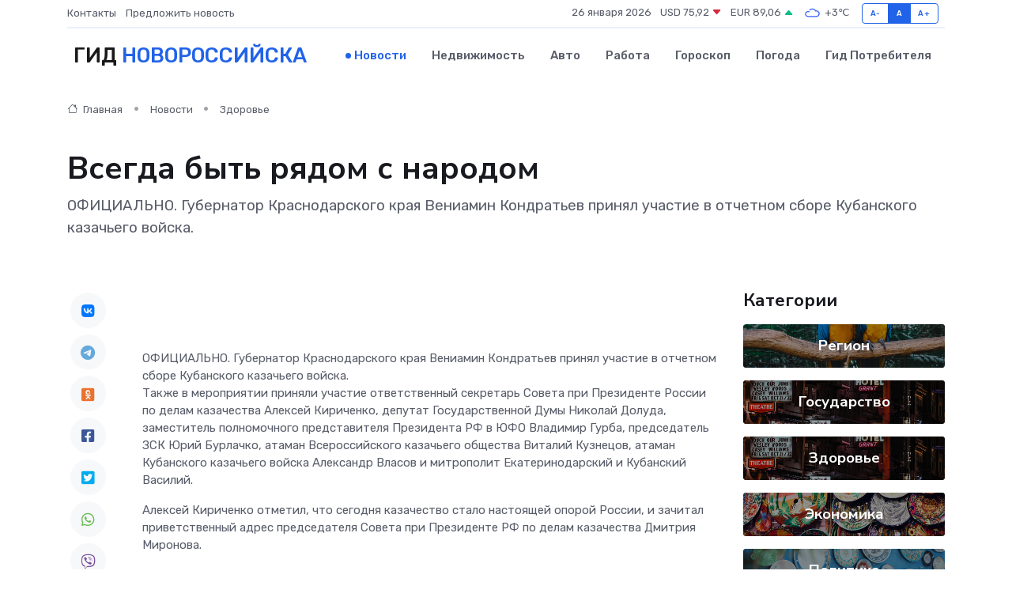

--- FILE ---
content_type: text/html; charset=UTF-8
request_url: https://novorossijsk-gid.ru/news/zdorove/vsegda-byt-ryadom-s-narodom.htm
body_size: 12883
content:
<!DOCTYPE html>
<html lang="ru">
<head>
	<meta charset="utf-8">
	<meta name="csrf-token" content="SF7OzIlzsy49CQskSv0xiV0KsQEskigsi4EwNAOv">
    <meta http-equiv="X-UA-Compatible" content="IE=edge">
    <meta name="viewport" content="width=device-width, initial-scale=1">
    <title>Всегда быть рядом с народом - новости Новороссийска</title>
    <meta name="description" property="description" content="ОФИЦИАЛЬНО. Губернатор Краснодарского края Вениамин Кондратьев принял участие в отчетном сборе Кубанского казачьего войска.">
    
    <meta property="fb:pages" content="105958871990207" />
    <link rel="shortcut icon" type="image/x-icon" href="https://novorossijsk-gid.ru/favicon.svg">
    <link rel="canonical" href="https://novorossijsk-gid.ru/news/zdorove/vsegda-byt-ryadom-s-narodom.htm">
    <link rel="preconnect" href="https://fonts.gstatic.com">
    <link rel="dns-prefetch" href="https://fonts.googleapis.com">
    <link rel="dns-prefetch" href="https://pagead2.googlesyndication.com">
    <link rel="dns-prefetch" href="https://res.cloudinary.com">
    <link href="https://fonts.googleapis.com/css2?family=Nunito+Sans:wght@400;700&family=Rubik:wght@400;500;700&display=swap" rel="stylesheet">
    <link rel="stylesheet" type="text/css" href="https://novorossijsk-gid.ru/assets/font-awesome/css/all.min.css">
    <link rel="stylesheet" type="text/css" href="https://novorossijsk-gid.ru/assets/bootstrap-icons/bootstrap-icons.css">
    <link rel="stylesheet" type="text/css" href="https://novorossijsk-gid.ru/assets/tiny-slider/tiny-slider.css">
    <link rel="stylesheet" type="text/css" href="https://novorossijsk-gid.ru/assets/glightbox/css/glightbox.min.css">
    <link rel="stylesheet" type="text/css" href="https://novorossijsk-gid.ru/assets/plyr/plyr.css">
    <link id="style-switch" rel="stylesheet" type="text/css" href="https://novorossijsk-gid.ru/assets/css/style.css">
    <link rel="stylesheet" type="text/css" href="https://novorossijsk-gid.ru/assets/css/style2.css">

    <meta name="twitter:card" content="summary">
    <meta name="twitter:site" content="@mysite">
    <meta name="twitter:title" content="Всегда быть рядом с народом - новости Новороссийска">
    <meta name="twitter:description" content="ОФИЦИАЛЬНО. Губернатор Краснодарского края Вениамин Кондратьев принял участие в отчетном сборе Кубанского казачьего войска.">
    <meta name="twitter:creator" content="@mysite">
    <meta name="twitter:image:src" content="https://novorossijsk-gid.ru/images/logo.gif">
    <meta name="twitter:domain" content="novorossijsk-gid.ru">
    <meta name="twitter:card" content="summary_large_image" /><meta name="twitter:image" content="https://novorossijsk-gid.ru/images/logo.gif">

    <meta property="og:url" content="http://novorossijsk-gid.ru/news/zdorove/vsegda-byt-ryadom-s-narodom.htm">
    <meta property="og:title" content="Всегда быть рядом с народом - новости Новороссийска">
    <meta property="og:description" content="ОФИЦИАЛЬНО. Губернатор Краснодарского края Вениамин Кондратьев принял участие в отчетном сборе Кубанского казачьего войска.">
    <meta property="og:type" content="website">
    <meta property="og:image" content="https://novorossijsk-gid.ru/images/logo.gif">
    <meta property="og:locale" content="ru_RU">
    <meta property="og:site_name" content="Гид Новороссийска">
    

    <link rel="image_src" href="https://novorossijsk-gid.ru/images/logo.gif" />

    <link rel="alternate" type="application/rss+xml" href="https://novorossijsk-gid.ru/feed" title="Новороссийск: гид, новости, афиша">
        <script async src="https://pagead2.googlesyndication.com/pagead/js/adsbygoogle.js"></script>
    <script>
        (adsbygoogle = window.adsbygoogle || []).push({
            google_ad_client: "ca-pub-0899253526956684",
            enable_page_level_ads: true
        });
    </script>
        
    
    
    
    <script>if (window.top !== window.self) window.top.location.replace(window.self.location.href);</script>
    <script>if(self != top) { top.location=document.location;}</script>

<!-- Google tag (gtag.js) -->
<script async src="https://www.googletagmanager.com/gtag/js?id=G-71VQP5FD0J"></script>
<script>
  window.dataLayer = window.dataLayer || [];
  function gtag(){dataLayer.push(arguments);}
  gtag('js', new Date());

  gtag('config', 'G-71VQP5FD0J');
</script>
</head>
<body>
<script type="text/javascript" > (function(m,e,t,r,i,k,a){m[i]=m[i]||function(){(m[i].a=m[i].a||[]).push(arguments)}; m[i].l=1*new Date();k=e.createElement(t),a=e.getElementsByTagName(t)[0],k.async=1,k.src=r,a.parentNode.insertBefore(k,a)}) (window, document, "script", "https://mc.yandex.ru/metrika/tag.js", "ym"); ym(54007756, "init", {}); ym(86840228, "init", { clickmap:true, trackLinks:true, accurateTrackBounce:true, webvisor:true });</script> <noscript><div><img src="https://mc.yandex.ru/watch/54007756" style="position:absolute; left:-9999px;" alt="" /><img src="https://mc.yandex.ru/watch/86840228" style="position:absolute; left:-9999px;" alt="" /></div></noscript>
<script type="text/javascript">
    new Image().src = "//counter.yadro.ru/hit?r"+escape(document.referrer)+((typeof(screen)=="undefined")?"":";s"+screen.width+"*"+screen.height+"*"+(screen.colorDepth?screen.colorDepth:screen.pixelDepth))+";u"+escape(document.URL)+";h"+escape(document.title.substring(0,150))+";"+Math.random();
</script>
<!-- Rating@Mail.ru counter -->
<script type="text/javascript">
var _tmr = window._tmr || (window._tmr = []);
_tmr.push({id: "3138453", type: "pageView", start: (new Date()).getTime()});
(function (d, w, id) {
  if (d.getElementById(id)) return;
  var ts = d.createElement("script"); ts.type = "text/javascript"; ts.async = true; ts.id = id;
  ts.src = "https://top-fwz1.mail.ru/js/code.js";
  var f = function () {var s = d.getElementsByTagName("script")[0]; s.parentNode.insertBefore(ts, s);};
  if (w.opera == "[object Opera]") { d.addEventListener("DOMContentLoaded", f, false); } else { f(); }
})(document, window, "topmailru-code");
</script><noscript><div>
<img src="https://top-fwz1.mail.ru/counter?id=3138453;js=na" style="border:0;position:absolute;left:-9999px;" alt="Top.Mail.Ru" />
</div></noscript>
<!-- //Rating@Mail.ru counter -->

<header class="navbar-light navbar-sticky header-static">
    <div class="navbar-top d-none d-lg-block small">
        <div class="container">
            <div class="d-md-flex justify-content-between align-items-center my-1">
                <!-- Top bar left -->
                <ul class="nav">
                    <li class="nav-item">
                        <a class="nav-link ps-0" href="https://novorossijsk-gid.ru/contacts">Контакты</a>
                    </li>
                    <li class="nav-item">
                        <a class="nav-link ps-0" href="https://novorossijsk-gid.ru/sendnews">Предложить новость</a>
                    </li>
                    
                </ul>
                <!-- Top bar right -->
                <div class="d-flex align-items-center">
                    
                    <ul class="list-inline mb-0 text-center text-sm-end me-3">
						<li class="list-inline-item">
							<span>26 января 2026</span>
						</li>
                        <li class="list-inline-item">
                            <a class="nav-link px-0" href="https://novorossijsk-gid.ru/currency">
                                <span>USD 75,92 <i class="bi bi-caret-down-fill text-danger"></i></span>
                            </a>
						</li>
                        <li class="list-inline-item">
                            <a class="nav-link px-0" href="https://novorossijsk-gid.ru/currency">
                                <span>EUR 89,06 <i class="bi bi-caret-up-fill text-success"></i></span>
                            </a>
						</li>
						<li class="list-inline-item">
                            <a class="nav-link px-0" href="https://novorossijsk-gid.ru/pogoda">
                                <svg xmlns="http://www.w3.org/2000/svg" width="25" height="25" viewBox="0 0 30 30"><path fill="#315EFB" fill-rule="evenodd" d="M25.036 13.066a4.948 4.948 0 0 1 0 5.868A4.99 4.99 0 0 1 20.99 21H8.507a4.49 4.49 0 0 1-3.64-1.86 4.458 4.458 0 0 1 0-5.281A4.491 4.491 0 0 1 8.506 12c.686 0 1.37.159 1.996.473a.5.5 0 0 1 .16.766l-.33.399a.502.502 0 0 1-.598.132 2.976 2.976 0 0 0-3.346.608 3.007 3.007 0 0 0 .334 4.532c.527.396 1.177.59 1.836.59H20.94a3.54 3.54 0 0 0 2.163-.711 3.497 3.497 0 0 0 1.358-3.206 3.45 3.45 0 0 0-.706-1.727A3.486 3.486 0 0 0 20.99 12.5c-.07 0-.138.016-.208.02-.328.02-.645.085-.947.192a.496.496 0 0 1-.63-.287 4.637 4.637 0 0 0-.445-.874 4.495 4.495 0 0 0-.584-.733A4.461 4.461 0 0 0 14.998 9.5a4.46 4.46 0 0 0-3.177 1.318 2.326 2.326 0 0 0-.135.147.5.5 0 0 1-.592.131 5.78 5.78 0 0 0-.453-.19.5.5 0 0 1-.21-.79A5.97 5.97 0 0 1 14.998 8a5.97 5.97 0 0 1 4.237 1.757c.398.399.704.85.966 1.319.262-.042.525-.076.79-.076a4.99 4.99 0 0 1 4.045 2.066zM0 0v30V0zm30 0v30V0z"></path></svg>
                                <span>+3&#8451;</span>
                            </a>
						</li>
					</ul>

                    <!-- Font size accessibility START -->
                    <div class="btn-group me-2" role="group" aria-label="font size changer">
                        <input type="radio" class="btn-check" name="fntradio" id="font-sm">
                        <label class="btn btn-xs btn-outline-primary mb-0" for="font-sm">A-</label>

                        <input type="radio" class="btn-check" name="fntradio" id="font-default" checked>
                        <label class="btn btn-xs btn-outline-primary mb-0" for="font-default">A</label>

                        <input type="radio" class="btn-check" name="fntradio" id="font-lg">
                        <label class="btn btn-xs btn-outline-primary mb-0" for="font-lg">A+</label>
                    </div>

                    
                </div>
            </div>
            <!-- Divider -->
            <div class="border-bottom border-2 border-primary opacity-1"></div>
        </div>
    </div>

    <!-- Logo Nav START -->
    <nav class="navbar navbar-expand-lg">
        <div class="container">
            <!-- Logo START -->
            <a class="navbar-brand" href="https://novorossijsk-gid.ru" style="text-align: end;">
                
                			<span class="ms-2 fs-3 text-uppercase fw-normal">Гид <span style="color: #2163e8;">Новороссийска</span></span>
                            </a>
            <!-- Logo END -->

            <!-- Responsive navbar toggler -->
            <button class="navbar-toggler ms-auto" type="button" data-bs-toggle="collapse"
                data-bs-target="#navbarCollapse" aria-controls="navbarCollapse" aria-expanded="false"
                aria-label="Toggle navigation">
                <span class="text-body h6 d-none d-sm-inline-block">Menu</span>
                <span class="navbar-toggler-icon"></span>
            </button>

            <!-- Main navbar START -->
            <div class="collapse navbar-collapse" id="navbarCollapse">
                <ul class="navbar-nav navbar-nav-scroll mx-auto">
                                        <li class="nav-item"> <a class="nav-link active" href="https://novorossijsk-gid.ru/news">Новости</a></li>
                                        <li class="nav-item"> <a class="nav-link" href="https://novorossijsk-gid.ru/realty">Недвижимость</a></li>
                                        <li class="nav-item"> <a class="nav-link" href="https://novorossijsk-gid.ru/auto">Авто</a></li>
                                        <li class="nav-item"> <a class="nav-link" href="https://novorossijsk-gid.ru/job">Работа</a></li>
                                        <li class="nav-item"> <a class="nav-link" href="https://novorossijsk-gid.ru/horoscope">Гороскоп</a></li>
                                        <li class="nav-item"> <a class="nav-link" href="https://novorossijsk-gid.ru/pogoda">Погода</a></li>
                                        <li class="nav-item"> <a class="nav-link" href="https://novorossijsk-gid.ru/poleznoe">Гид потребителя</a></li>
                                    </ul>
            </div>
            <!-- Main navbar END -->

            
        </div>
    </nav>
    <!-- Logo Nav END -->
</header>
    <main>
        <!-- =======================
                Main content START -->
        <section class="pt-3 pb-lg-5">
            <div class="container" data-sticky-container>
                <div class="row">
                    <!-- Main Post START -->
                    <div class="col-lg-9">
                        <!-- Categorie Detail START -->
                        <div class="mb-4">
							<nav aria-label="breadcrumb" itemscope itemtype="http://schema.org/BreadcrumbList">
								<ol class="breadcrumb breadcrumb-dots">
									<li class="breadcrumb-item" itemprop="itemListElement" itemscope itemtype="http://schema.org/ListItem">
										<meta itemprop="name" content="Гид Новороссийска">
										<meta itemprop="position" content="1">
										<meta itemprop="item" content="https://novorossijsk-gid.ru">
										<a itemprop="url" href="https://novorossijsk-gid.ru">
										<i class="bi bi-house me-1"></i> Главная
										</a>
									</li>
									<li class="breadcrumb-item" itemprop="itemListElement" itemscope itemtype="http://schema.org/ListItem">
										<meta itemprop="name" content="Новости">
										<meta itemprop="position" content="2">
										<meta itemprop="item" content="https://novorossijsk-gid.ru/news">
										<a itemprop="url" href="https://novorossijsk-gid.ru/news"> Новости</a>
									</li>
									<li class="breadcrumb-item" aria-current="page" itemprop="itemListElement" itemscope itemtype="http://schema.org/ListItem">
										<meta itemprop="name" content="Здоровье">
										<meta itemprop="position" content="3">
										<meta itemprop="item" content="https://novorossijsk-gid.ru/news/zdorove">
										<a itemprop="url" href="https://novorossijsk-gid.ru/news/zdorove"> Здоровье</a>
									</li>
									<li aria-current="page" itemprop="itemListElement" itemscope itemtype="http://schema.org/ListItem">
									<meta itemprop="name" content="Всегда быть рядом с народом">
									<meta itemprop="position" content="4" />
									<meta itemprop="item" content="https://novorossijsk-gid.ru/news/zdorove/vsegda-byt-ryadom-s-narodom.htm">
									</li>
								</ol>
							</nav>
						
                        </div>
                    </div>
                </div>
                <div class="row align-items-center">
                                                        <!-- Content -->
                    <div class="col-md-12 mt-4 mt-md-0">
                                            <h1 class="display-6">Всегда быть рядом с народом</h1>
                        <p class="lead">ОФИЦИАЛЬНО. Губернатор Краснодарского края Вениамин Кондратьев принял участие в отчетном сборе Кубанского казачьего войска.</p>
                    </div>
				                                    </div>
            </div>
        </section>
        <!-- =======================
        Main START -->
        <section class="pt-0">
            <div class="container position-relative" data-sticky-container>
                <div class="row">
                    <!-- Left sidebar START -->
                    <div class="col-md-1">
                        <div class="text-start text-lg-center mb-5" data-sticky data-margin-top="80" data-sticky-for="767">
                            <style>
                                .fa-vk::before {
                                    color: #07f;
                                }
                                .fa-telegram::before {
                                    color: #64a9dc;
                                }
                                .fa-facebook-square::before {
                                    color: #3b5998;
                                }
                                .fa-odnoklassniki-square::before {
                                    color: #eb722e;
                                }
                                .fa-twitter-square::before {
                                    color: #00aced;
                                }
                                .fa-whatsapp::before {
                                    color: #65bc54;
                                }
                                .fa-viber::before {
                                    color: #7b519d;
                                }
                                .fa-moimir svg {
                                    background-color: #168de2;
                                    height: 18px;
                                    width: 18px;
                                    background-size: 18px 18px;
                                    border-radius: 4px;
                                    margin-bottom: 2px;
                                }
                            </style>
                            <ul class="nav text-white-force">
                                <li class="nav-item">
                                    <a class="nav-link icon-md rounded-circle m-1 p-0 fs-5 bg-light" href="https://vk.com/share.php?url=https://novorossijsk-gid.ru/news/zdorove/vsegda-byt-ryadom-s-narodom.htm&title=Всегда быть рядом с народом - новости Новороссийска&utm_source=share" rel="nofollow" target="_blank">
                                        <i class="fab fa-vk align-middle text-body"></i>
                                    </a>
                                </li>
                                <li class="nav-item">
                                    <a class="nav-link icon-md rounded-circle m-1 p-0 fs-5 bg-light" href="https://t.me/share/url?url=https://novorossijsk-gid.ru/news/zdorove/vsegda-byt-ryadom-s-narodom.htm&text=Всегда быть рядом с народом - новости Новороссийска&utm_source=share" rel="nofollow" target="_blank">
                                        <i class="fab fa-telegram align-middle text-body"></i>
                                    </a>
                                </li>
                                <li class="nav-item">
                                    <a class="nav-link icon-md rounded-circle m-1 p-0 fs-5 bg-light" href="https://connect.ok.ru/offer?url=https://novorossijsk-gid.ru/news/zdorove/vsegda-byt-ryadom-s-narodom.htm&title=Всегда быть рядом с народом - новости Новороссийска&utm_source=share" rel="nofollow" target="_blank">
                                        <i class="fab fa-odnoklassniki-square align-middle text-body"></i>
                                    </a>
                                </li>
                                <li class="nav-item">
                                    <a class="nav-link icon-md rounded-circle m-1 p-0 fs-5 bg-light" href="https://www.facebook.com/sharer.php?src=sp&u=https://novorossijsk-gid.ru/news/zdorove/vsegda-byt-ryadom-s-narodom.htm&title=Всегда быть рядом с народом - новости Новороссийска&utm_source=share" rel="nofollow" target="_blank">
                                        <i class="fab fa-facebook-square align-middle text-body"></i>
                                    </a>
                                </li>
                                <li class="nav-item">
                                    <a class="nav-link icon-md rounded-circle m-1 p-0 fs-5 bg-light" href="https://twitter.com/intent/tweet?text=Всегда быть рядом с народом - новости Новороссийска&url=https://novorossijsk-gid.ru/news/zdorove/vsegda-byt-ryadom-s-narodom.htm&utm_source=share" rel="nofollow" target="_blank">
                                        <i class="fab fa-twitter-square align-middle text-body"></i>
                                    </a>
                                </li>
                                <li class="nav-item">
                                    <a class="nav-link icon-md rounded-circle m-1 p-0 fs-5 bg-light" href="https://api.whatsapp.com/send?text=Всегда быть рядом с народом - новости Новороссийска https://novorossijsk-gid.ru/news/zdorove/vsegda-byt-ryadom-s-narodom.htm&utm_source=share" rel="nofollow" target="_blank">
                                        <i class="fab fa-whatsapp align-middle text-body"></i>
                                    </a>
                                </li>
                                <li class="nav-item">
                                    <a class="nav-link icon-md rounded-circle m-1 p-0 fs-5 bg-light" href="viber://forward?text=Всегда быть рядом с народом - новости Новороссийска https://novorossijsk-gid.ru/news/zdorove/vsegda-byt-ryadom-s-narodom.htm&utm_source=share" rel="nofollow" target="_blank">
                                        <i class="fab fa-viber align-middle text-body"></i>
                                    </a>
                                </li>
                                <li class="nav-item">
                                    <a class="nav-link icon-md rounded-circle m-1 p-0 fs-5 bg-light" href="https://connect.mail.ru/share?url=https://novorossijsk-gid.ru/news/zdorove/vsegda-byt-ryadom-s-narodom.htm&title=Всегда быть рядом с народом - новости Новороссийска&utm_source=share" rel="nofollow" target="_blank">
                                        <i class="fab fa-moimir align-middle text-body"><svg viewBox='0 0 24 24' xmlns='http://www.w3.org/2000/svg'><path d='M8.889 9.667a1.333 1.333 0 100-2.667 1.333 1.333 0 000 2.667zm6.222 0a1.333 1.333 0 100-2.667 1.333 1.333 0 000 2.667zm4.77 6.108l-1.802-3.028a.879.879 0 00-1.188-.307.843.843 0 00-.313 1.166l.214.36a6.71 6.71 0 01-4.795 1.996 6.711 6.711 0 01-4.792-1.992l.217-.364a.844.844 0 00-.313-1.166.878.878 0 00-1.189.307l-1.8 3.028a.844.844 0 00.312 1.166.88.88 0 001.189-.307l.683-1.147a8.466 8.466 0 005.694 2.18 8.463 8.463 0 005.698-2.184l.685 1.151a.873.873 0 001.189.307.844.844 0 00.312-1.166z' fill='#FFF' fill-rule='evenodd'/></svg></i>
                                    </a>
                                </li>
                                
                            </ul>
                        </div>
                    </div>
                    <!-- Left sidebar END -->

                    <!-- Main Content START -->
                    <div class="col-md-10 col-lg-8 mb-5">
                        <div class="mb-4">
                                                    </div>
                        <div itemscope itemtype="http://schema.org/NewsArticle">
                            <meta itemprop="headline" content="Всегда быть рядом с народом">
                            <meta itemprop="identifier" content="https://novorossijsk-gid.ru/8403119">
                            <span itemprop="articleBody"><br> <br>  ОФИЦИАЛЬНО. Губернатор Краснодарского края Вениамин Кондратьев принял участие в отчетном сборе Кубанского казачьего войска.  <p> Также в мероприятии приняли участие ответственный секретарь Совета при Президенте России по делам казачества Алексей Кириченко, депутат Государственной Думы Николай Долуда, заместитель полномочного представителя Президента РФ в ЮФО Владимир Гурба, председатель ЗСК Юрий Бурлачко, атаман Всероссийского казачьего общества Виталий Кузнецов, атаман Кубанского казачьего войска Александр Власов и митрополит Екатеринодарский и Кубанский Василий. </p> <p> Алексей Кириченко отметил, что сегодня казачество стало настоящей опорой России, и зачитал приветственный адрес председателя Совета при Президенте РФ по делам казачества Дмитрия Миронова. </p> <p> Вениамин Кондратьев подчеркнул, что за долгие годы кубанское казачество прошло славный, но в то же время тяжелый и трагический путь. А сегодня благодаря поддержке Президента России Владимира Владимировича Путина активно развивается. </p> <p> — Участие в специальной военной операции уже принимают семь тысяч казаков, все они — герои без исключения. Святая обязанность и прямой долг тех, кто находится в тылу, — всегда быть рядом с народом и оберегать его, защищать южные границы, выходить на охрану улиц в наших городах и станицах. Жители и гости региона должны видеть вас не только на мероприятиях, но и в жизни, понимать, что находятся под защитой в казачьем крае. Для этого важно отвечать современным вызовам, пользоваться заслуженным авторитетом, стать реальной силой, которая влияет на жизнь и экономику всего региона, — сказал Вениамин Кондратьев. </p> <p> Председатель Законодательного собрания Юрий Бурлачко отметил, что в прошлом году Кубанское войско стало лидером в стране по реализации государственной политики в сфере казачества. </p> <p> Александр Власов доложил об итогах работы войска за 2023 год. Он сообщил, что в охране правопорядка регулярно задействовано почти две тысячи казаков, еще 2,5 тысячи человек участвовали в ликвидации последствий стихийных бедствий. С начала СВО войско совместно с неравнодушными жителями доставило более 3,4 тысячи тонн гуманитарных грузов в зону спецоперации. </p> <p> — Кубанское казачье войско добивается успехов в разных сферах деятельности. Мы уделяем большое внимание работе с молодежью и растим достойную смену — талантливых, образованных казаков и казачек, воспитанных в духе патриотизма и на основе традиционных ценностей. Уверен, вместе совершим еще много благих дел во имя процветания родной страны и казачества, — сказал Александр Власов. </p> <p> Николай Долуда поблагодарил за поддержку Кубанского казачьего войска Вениамина Кондратьева, Юрия Бурлачко и отметил, что только во взаимодействии со всеми органами власти получится развивать казачество и добиться результата. Митрополит Екатеринодарский и Кубанский Василий подчеркнул, что нынешнее поколение достойно своих предков и делает все для возрождения былых традиций. </p> <p> В завершение мероприятия отличившимся представителям Кубанского казачьего войска вручили заслуженные награды, в том числе медали Министерства обороны «За вклад в укрепление обороны Российской Федерации» и «За выдающийся вклад в развитие Краснодарского края» III степени. Внесшие весомый вклад в становление и развитие кубанского казачества получили медали «Князь Григорий Потемкин», «Атаман Антон Головатый» и «Атаман Захарий Чепега», говорится в сообщении пресс-службы краевой администрации. </p> Транспорт для первичного звена <p>  ЗДРАВООХРАНЕНИЕ. Медучреждения Краснодарского края продолжают получать новые автомобили.  </p> <p> «Скорая помощь — уникальная служба, на счету которой каждый день сотни спасенных жизней. Ежемесячно в крае отрабатывается порядка 130 тысяч выездов. Иногда для своевременного оказания помощи счет времени идет буквально на минуты. Чтобы медпомощь была доступной и качественной, передали в муниципалитеты края 61 автомобиль «скорой помощи» и 157 легковых автомобилей для первичного медицинского звена», — написал Вениамин Кондратьев. 
										</p>
											
											

										

                        
                        
							
							<p></p> <p> За четыре года — с 2020 по 2023 год — медучреждения Краснодарского края получили 1114 единиц нового транспорта. Это машины «скорой помощи» и легковые автомобили для первичного звена. </p> <p> Сейчас ежемесячно в городах и районах края бригады скорой медицинской помощи выполняют около 130 тысяч выездов, передают в поликлиники на неотложную помощь более 22 тысяч вызовов. </p> <p> *** </p> <p> В 2024 году в крае продолжат работу по модернизации первичного звена, обновление существующих больниц и поликлиник, строительство новых. Выполнят капремонт 30 медучреждений. Достроят 11 поликлиник, установят 11 ФАПов и начнут строить 11 офисов ВОП. Продолжат закупку необходимого оборудования, сообщает пресс-служба краевой администрации. </p> Капитальное обновление <p>  НАЦПРОЕКТ. Первых пациентов после капремонта приняла районная поликлиника Славянска-на-Кубани. Об этом сообщил Губернатор Краснодарского края.  </p> <p> «Сегодня первых пациентов приняла обновленная поликлиника Славянска-на-Кубани. Как отмечал Президент России Владимир Владимирович Путин, многое еще предстоит сделать для повышения доступности и качества медицинской помощи. Это одна из задач нацпроекта «Здравоохранение» и нашей региональной программы модернизации первичного звена. В поликлинике Славянска-на-Кубани после капремонта созданы комфортные условия для работы врачей и медсестер, а главное — для 30 тысяч пациентов», — написал Вениамин Кондратьев. </p> <p> В здании заменили коммуникации, обновили сети канализации и электроснабжения, установили новые двери и окна, уложили новую плитку. </p> <p> Всего в 2023 году в крае капитально отремонтировали шесть районных поликлиник. Работы по нацпроекту «Здравоохранение» также выполнили в Брюховецком, Динском, Абинском, Калининском и Белореченском районах. В этом году продолжат капитально обновлять медучреждения, в планах — поликлиники в Абинском, Гулькевичском и Павловском районах, говорится в сообщении пресс-службы краевой администрации. </p> Жилье для детей-сирот <p>  БУДУТ НОВОСЕЛЬЯ. На Кубани власти продолжают обеспечивать жильем детей-сирот. В текущем году для них планируется приобрести более тысячи квартир и домов, сообщила пресс-служба краевой администрации.  </p> <p> В 2023 году муниципалитеты закупили более 1,2 тысячи жилых помещений для детей-сирот и детей, оставшихся без попечения родителей. Порядка 40 помещений приобрели на сэкономленные средства. Жильем обеспечили 1233 кубанца этой категории. </p> <p> — Всего за последние 10 лет из краевого и федерального бюджетов выделили порядка 22 миллиардов рублей на закупку благоустроенных жилых помещений для детей-сирот и детей, оставшихся без попечения родителей. Их получили свыше 13 тысяч граждан, — сказал заместитель министра труда и социального развития региона Алексей Гедзь. </p> <p> Жилье предоставляют в рамках госпрограммы «Дети Кубани». В 2024 году приобретут 1,1 тысячи квартир и домов для детей-сирот во всех городах и районах края. </p> <p>   Инфраструктура   </p> Надежность электроснабжения <p>  В 2023 году электроэнергией было обеспечено более 8 тысяч новых потребителей Юго-Западного энергорайона Краснодарского края. Работы выполнили специалисты предприятия «Россети Кубань», сообщила пресс-служба краевой администрации.  </p> <p> — Среди новых абонентов — жители, учреждения здравоохранения, образования, агропромышленные предприятия в пригородах Новороссийска, Анапы и Геленджика, Абинского и Крымского районов. К сетевой инфраструктуре подключили 34 социально значимых объекта, — отметил заместитель Губернатора Андрей Прошунин. </p> <p> Как добавил заместитель главы региона, основная часть заявок на технологическое присоединение к сетям — пригородные территории Новороссийска и Анапы. Это связано в том числе с активным развитием промышленных производств. </p> Десять новых котельных <p>  Капремонт существующих сетей теплоснабжения и строительство новых котельных на Кубани выполняются в рамках государственной программы Краснодарского края «Развитие топливно-энергетического комплекса».  </p> <p> — В 2024 году планируем модернизацию не менее 40 котельных и строительство 10 новых. Также продолжим работу по замене изношенных тепловых сетей. Всего будет заменено более 130 километров, — рассказал врио министра ТЭК и ЖКХ региона Вячеслав Шапошник. </p> <p> В 2023 году в крае построили 14 новых котельных, заменили 145 километров теплосетей. Провели модернизацию 42 котельных, из них 28 — за счет привлечения частных инвестиций, сообщила пресс-служба краевой администрации. <br>
									
									</p></span>
                        </div>
                                                                        <div><a href="http://gazetavk.ru/?d=2024-01-30&amp;amp;r=5&amp;amp;s=32098" target="_blank" rel="author">Источник</a></div>
                                                                        <div class="col-12 mt-3"><a href="https://novorossijsk-gid.ru/sendnews">Предложить новость</a></div>
                        <div class="col-12 mt-5">
                            <h2 class="my-3">Последние новости</h2>
                            <div class="row gy-4">
                                <!-- Card item START -->
<div class="col-sm-6">
    <div class="card" itemscope="" itemtype="http://schema.org/BlogPosting">
        <!-- Card img -->
        <div class="position-relative">
                        <img class="card-img" src="https://res.cloudinary.com/dfvwy5klj/image/upload/c_fill,w_420,h_315,q_auto,g_face/du0kcvmib7bkffrgv4ec" alt="Как VIP-услуги делают деловые и туристические поездки проще" itemprop="image">
                    </div>
        <div class="card-body px-0 pt-3" itemprop="name">
            <h4 class="card-title" itemprop="headline"><a href="https://novorossijsk-gid.ru/news/ekonomika/kak-vip-uslugi-delayut-delovye-i-turisticheskie-poezdki-prosche.htm"
                    class="btn-link text-reset fw-bold" itemprop="url">Как VIP-услуги делают деловые и туристические поездки проще</a></h4>
            <p class="card-text" itemprop="articleBody">Современные сервисы повышенного комфорта помогают путешественникам экономить время, избегать стресса и наслаждаться каждой минутой пути.</p>
        </div>
        <meta itemprop="author" content="Редактор"/>
        <meta itemscope itemprop="mainEntityOfPage" itemType="https://schema.org/WebPage" itemid="https://novorossijsk-gid.ru/news/ekonomika/kak-vip-uslugi-delayut-delovye-i-turisticheskie-poezdki-prosche.htm"/>
        <meta itemprop="dateModified" content="2025-04-27"/>
        <meta itemprop="datePublished" content="2025-04-27"/>
    </div>
</div>
<!-- Card item END -->
<!-- Card item START -->
<div class="col-sm-6">
    <div class="card" itemscope="" itemtype="http://schema.org/BlogPosting">
        <!-- Card img -->
        <div class="position-relative">
                        <img class="card-img" src="https://res.cloudinary.com/dfvwy5klj/image/upload/c_fill,w_420,h_315,q_auto,g_face/ukhvayzj2mdgohrst1a5" alt="В Новороссийске провели субботу с пользой — прошли «10 тысяч шагов к жизни»!" itemprop="image">
                    </div>
        <div class="card-body px-0 pt-3" itemprop="name">
            <h4 class="card-title" itemprop="headline"><a href="https://novorossijsk-gid.ru/news/region/v-novorossiyske-proveli-subbotu-s-polzoy-proshli-10-tysyach-shagov-k-zhizni.htm"
                    class="btn-link text-reset fw-bold" itemprop="url">В Новороссийске провели субботу с пользой — прошли «10 тысяч шагов к жизни»!</a></h4>
            <p class="card-text" itemprop="articleBody">05 апреля, в преддверии Дня здоровья, в Новороссийске прошла акция «10 тысяч шагов к жизни».</p>
        </div>
        <meta itemprop="author" content="Редактор"/>
        <meta itemscope itemprop="mainEntityOfPage" itemType="https://schema.org/WebPage" itemid="https://novorossijsk-gid.ru/news/region/v-novorossiyske-proveli-subbotu-s-polzoy-proshli-10-tysyach-shagov-k-zhizni.htm"/>
        <meta itemprop="dateModified" content="2025-04-06"/>
        <meta itemprop="datePublished" content="2025-04-06"/>
    </div>
</div>
<!-- Card item END -->
<!-- Card item START -->
<div class="col-sm-6">
    <div class="card" itemscope="" itemtype="http://schema.org/BlogPosting">
        <!-- Card img -->
        <div class="position-relative">
                        <img class="card-img" src="https://res.cloudinary.com/dfvwy5klj/image/upload/c_fill,w_420,h_315,q_auto,g_face/bhdrvoyikistxul00lqq" alt="В Новороссийске продолжается ликвидация возгорания на мусорном полигоне" itemprop="image">
                    </div>
        <div class="card-body px-0 pt-3" itemprop="name">
            <h4 class="card-title" itemprop="headline"><a href="https://novorossijsk-gid.ru/news/region/v-novorossiyske-prodolzhaetsya-likvidaciya-vozgoraniya-na-musornom-poligone.htm"
                    class="btn-link text-reset fw-bold" itemprop="url">В Новороссийске продолжается ликвидация возгорания на мусорном полигоне</a></h4>
            <p class="card-text" itemprop="articleBody">Как сообщил 05 апреля Оперштаб Краснодарского края, по состоянию на 12:00 площадь подслойного тления составляет 400&amp;nbsp;кв.</p>
        </div>
        <meta itemprop="author" content="Редактор"/>
        <meta itemscope itemprop="mainEntityOfPage" itemType="https://schema.org/WebPage" itemid="https://novorossijsk-gid.ru/news/region/v-novorossiyske-prodolzhaetsya-likvidaciya-vozgoraniya-na-musornom-poligone.htm"/>
        <meta itemprop="dateModified" content="2025-04-06"/>
        <meta itemprop="datePublished" content="2025-04-06"/>
    </div>
</div>
<!-- Card item END -->
<!-- Card item START -->
<div class="col-sm-6">
    <div class="card" itemscope="" itemtype="http://schema.org/BlogPosting">
        <!-- Card img -->
        <div class="position-relative">
            <img class="card-img" src="https://res.cloudinary.com/dzttx7cpc/image/upload/c_fill,w_420,h_315,q_auto,g_face/r7veu3ey8cqaawwwsw5m" alt="Пошаговое руководство: как грамотно оформить первый микрозайм" itemprop="image">
        </div>
        <div class="card-body px-0 pt-3" itemprop="name">
            <h4 class="card-title" itemprop="headline"><a href="https://simferopol-gid.ru/news/ekonomika/poshagovoe-rukovodstvo-kak-gramotno-oformit-pervyy-mikrozaym.htm" class="btn-link text-reset fw-bold" itemprop="url">Пошаговое руководство: как грамотно оформить первый микрозайм</a></h4>
            <p class="card-text" itemprop="articleBody">Как взять кредит с умом и не пожалеть об этом спустя пару месяцев</p>
        </div>
        <meta itemprop="author" content="Редактор"/>
        <meta itemscope itemprop="mainEntityOfPage" itemType="https://schema.org/WebPage" itemid="https://simferopol-gid.ru/news/ekonomika/poshagovoe-rukovodstvo-kak-gramotno-oformit-pervyy-mikrozaym.htm"/>
        <meta itemprop="dateModified" content="2026-01-26"/>
        <meta itemprop="datePublished" content="2026-01-26"/>
    </div>
</div>
<!-- Card item END -->
                            </div>
                        </div>
						<div class="col-12 bg-primary bg-opacity-10 p-2 mt-3 rounded">
							На этом сайте представлены актуальные варианты, чтобы <a href="https://derbent-gid.ru/realty">снять квартиру в Дербенте</a> на выгодных условиях
						</div>
                        <!-- Comments START -->
                        <div class="mt-5">
                            <h3>Комментарии (0)</h3>
                        </div>
                        <!-- Comments END -->
                        <!-- Reply START -->
                        <div>
                            <h3>Добавить комментарий</h3>
                            <small>Ваш email не публикуется. Обязательные поля отмечены *</small>
                            <form class="row g-3 mt-2">
                                <div class="col-md-6">
                                    <label class="form-label">Имя *</label>
                                    <input type="text" class="form-control" aria-label="First name">
                                </div>
                                <div class="col-md-6">
                                    <label class="form-label">Email *</label>
                                    <input type="email" class="form-control">
                                </div>
                                <div class="col-12">
                                    <label class="form-label">Текст комментария *</label>
                                    <textarea class="form-control" rows="3"></textarea>
                                </div>
                                <div class="col-12">
                                    <button type="submit" class="btn btn-primary">Оставить комментарий</button>
                                </div>
                            </form>
                        </div>
                        <!-- Reply END -->
                    </div>
                    <!-- Main Content END -->
                    <!-- Right sidebar START -->
                    <div class="col-lg-3 d-none d-lg-block">
                        <div data-sticky data-margin-top="80" data-sticky-for="991">
                            <!-- Categories -->
                            <div>
                                <h4 class="mb-3">Категории</h4>
                                                                    <!-- Category item -->
                                    <div class="text-center mb-3 card-bg-scale position-relative overflow-hidden rounded"
                                        style="background-image:url(https://novorossijsk-gid.ru/assets/images/blog/4by3/03.jpg); background-position: center left; background-size: cover;">
                                        <div class="bg-dark-overlay-4 p-3">
                                            <a href="https://novorossijsk-gid.ru/news/region"
                                                class="stretched-link btn-link fw-bold text-white h5">Регион</a>
                                        </div>
                                    </div>
                                                                    <!-- Category item -->
                                    <div class="text-center mb-3 card-bg-scale position-relative overflow-hidden rounded"
                                        style="background-image:url(https://novorossijsk-gid.ru/assets/images/blog/4by3/01.jpg); background-position: center left; background-size: cover;">
                                        <div class="bg-dark-overlay-4 p-3">
                                            <a href="https://novorossijsk-gid.ru/news/gosudarstvo"
                                                class="stretched-link btn-link fw-bold text-white h5">Государство</a>
                                        </div>
                                    </div>
                                                                    <!-- Category item -->
                                    <div class="text-center mb-3 card-bg-scale position-relative overflow-hidden rounded"
                                        style="background-image:url(https://novorossijsk-gid.ru/assets/images/blog/4by3/01.jpg); background-position: center left; background-size: cover;">
                                        <div class="bg-dark-overlay-4 p-3">
                                            <a href="https://novorossijsk-gid.ru/news/zdorove"
                                                class="stretched-link btn-link fw-bold text-white h5">Здоровье</a>
                                        </div>
                                    </div>
                                                                    <!-- Category item -->
                                    <div class="text-center mb-3 card-bg-scale position-relative overflow-hidden rounded"
                                        style="background-image:url(https://novorossijsk-gid.ru/assets/images/blog/4by3/04.jpg); background-position: center left; background-size: cover;">
                                        <div class="bg-dark-overlay-4 p-3">
                                            <a href="https://novorossijsk-gid.ru/news/ekonomika"
                                                class="stretched-link btn-link fw-bold text-white h5">Экономика</a>
                                        </div>
                                    </div>
                                                                    <!-- Category item -->
                                    <div class="text-center mb-3 card-bg-scale position-relative overflow-hidden rounded"
                                        style="background-image:url(https://novorossijsk-gid.ru/assets/images/blog/4by3/02.jpg); background-position: center left; background-size: cover;">
                                        <div class="bg-dark-overlay-4 p-3">
                                            <a href="https://novorossijsk-gid.ru/news/politika"
                                                class="stretched-link btn-link fw-bold text-white h5">Политика</a>
                                        </div>
                                    </div>
                                                                    <!-- Category item -->
                                    <div class="text-center mb-3 card-bg-scale position-relative overflow-hidden rounded"
                                        style="background-image:url(https://novorossijsk-gid.ru/assets/images/blog/4by3/09.jpg); background-position: center left; background-size: cover;">
                                        <div class="bg-dark-overlay-4 p-3">
                                            <a href="https://novorossijsk-gid.ru/news/nauka-i-obrazovanie"
                                                class="stretched-link btn-link fw-bold text-white h5">Наука и Образование</a>
                                        </div>
                                    </div>
                                                                    <!-- Category item -->
                                    <div class="text-center mb-3 card-bg-scale position-relative overflow-hidden rounded"
                                        style="background-image:url(https://novorossijsk-gid.ru/assets/images/blog/4by3/06.jpg); background-position: center left; background-size: cover;">
                                        <div class="bg-dark-overlay-4 p-3">
                                            <a href="https://novorossijsk-gid.ru/news/proisshestviya"
                                                class="stretched-link btn-link fw-bold text-white h5">Происшествия</a>
                                        </div>
                                    </div>
                                                                    <!-- Category item -->
                                    <div class="text-center mb-3 card-bg-scale position-relative overflow-hidden rounded"
                                        style="background-image:url(https://novorossijsk-gid.ru/assets/images/blog/4by3/05.jpg); background-position: center left; background-size: cover;">
                                        <div class="bg-dark-overlay-4 p-3">
                                            <a href="https://novorossijsk-gid.ru/news/religiya"
                                                class="stretched-link btn-link fw-bold text-white h5">Религия</a>
                                        </div>
                                    </div>
                                                                    <!-- Category item -->
                                    <div class="text-center mb-3 card-bg-scale position-relative overflow-hidden rounded"
                                        style="background-image:url(https://novorossijsk-gid.ru/assets/images/blog/4by3/01.jpg); background-position: center left; background-size: cover;">
                                        <div class="bg-dark-overlay-4 p-3">
                                            <a href="https://novorossijsk-gid.ru/news/kultura"
                                                class="stretched-link btn-link fw-bold text-white h5">Культура</a>
                                        </div>
                                    </div>
                                                                    <!-- Category item -->
                                    <div class="text-center mb-3 card-bg-scale position-relative overflow-hidden rounded"
                                        style="background-image:url(https://novorossijsk-gid.ru/assets/images/blog/4by3/02.jpg); background-position: center left; background-size: cover;">
                                        <div class="bg-dark-overlay-4 p-3">
                                            <a href="https://novorossijsk-gid.ru/news/sport"
                                                class="stretched-link btn-link fw-bold text-white h5">Спорт</a>
                                        </div>
                                    </div>
                                                                    <!-- Category item -->
                                    <div class="text-center mb-3 card-bg-scale position-relative overflow-hidden rounded"
                                        style="background-image:url(https://novorossijsk-gid.ru/assets/images/blog/4by3/04.jpg); background-position: center left; background-size: cover;">
                                        <div class="bg-dark-overlay-4 p-3">
                                            <a href="https://novorossijsk-gid.ru/news/obschestvo"
                                                class="stretched-link btn-link fw-bold text-white h5">Общество</a>
                                        </div>
                                    </div>
                                                            </div>
                        </div>
                    </div>
                    <!-- Right sidebar END -->
                </div>
        </section>
    </main>
<footer class="bg-dark pt-5">
    
    <!-- Footer copyright START -->
    <div class="bg-dark-overlay-3 mt-5">
        <div class="container">
            <div class="row align-items-center justify-content-md-between py-4">
                <div class="col-md-6">
                    <!-- Copyright -->
                    <div class="text-center text-md-start text-primary-hover text-muted">
                        &#169;2026 Новороссийск. Все права защищены.
                    </div>
                </div>
                
            </div>
        </div>
    </div>
    <!-- Footer copyright END -->
    <script type="application/ld+json">
        {"@context":"https:\/\/schema.org","@type":"Organization","name":"\u041d\u043e\u0432\u043e\u0440\u043e\u0441\u0441\u0438\u0439\u0441\u043a - \u0433\u0438\u0434, \u043d\u043e\u0432\u043e\u0441\u0442\u0438, \u0430\u0444\u0438\u0448\u0430","url":"https:\/\/novorossijsk-gid.ru","sameAs":["https:\/\/vk.com\/public207937752","https:\/\/t.me\/novorossijsk_gid"]}
    </script>
</footer>
<!-- Back to top -->
<div class="back-top"><i class="bi bi-arrow-up-short"></i></div>
<script src="https://novorossijsk-gid.ru/assets/bootstrap/js/bootstrap.bundle.min.js"></script>
<script src="https://novorossijsk-gid.ru/assets/tiny-slider/tiny-slider.js"></script>
<script src="https://novorossijsk-gid.ru/assets/sticky-js/sticky.min.js"></script>
<script src="https://novorossijsk-gid.ru/assets/glightbox/js/glightbox.min.js"></script>
<script src="https://novorossijsk-gid.ru/assets/plyr/plyr.js"></script>
<script src="https://novorossijsk-gid.ru/assets/js/functions.js"></script>
<script src="https://yastatic.net/share2/share.js" async></script>
<script defer src="https://static.cloudflareinsights.com/beacon.min.js/vcd15cbe7772f49c399c6a5babf22c1241717689176015" integrity="sha512-ZpsOmlRQV6y907TI0dKBHq9Md29nnaEIPlkf84rnaERnq6zvWvPUqr2ft8M1aS28oN72PdrCzSjY4U6VaAw1EQ==" data-cf-beacon='{"version":"2024.11.0","token":"41fe199bd1d943f5baae859f78f30834","r":1,"server_timing":{"name":{"cfCacheStatus":true,"cfEdge":true,"cfExtPri":true,"cfL4":true,"cfOrigin":true,"cfSpeedBrain":true},"location_startswith":null}}' crossorigin="anonymous"></script>
</body>
</html>


--- FILE ---
content_type: text/html; charset=utf-8
request_url: https://www.google.com/recaptcha/api2/aframe
body_size: 247
content:
<!DOCTYPE HTML><html><head><meta http-equiv="content-type" content="text/html; charset=UTF-8"></head><body><script nonce="OzBKv9zliS8fbgeaErDosg">/** Anti-fraud and anti-abuse applications only. See google.com/recaptcha */ try{var clients={'sodar':'https://pagead2.googlesyndication.com/pagead/sodar?'};window.addEventListener("message",function(a){try{if(a.source===window.parent){var b=JSON.parse(a.data);var c=clients[b['id']];if(c){var d=document.createElement('img');d.src=c+b['params']+'&rc='+(localStorage.getItem("rc::a")?sessionStorage.getItem("rc::b"):"");window.document.body.appendChild(d);sessionStorage.setItem("rc::e",parseInt(sessionStorage.getItem("rc::e")||0)+1);localStorage.setItem("rc::h",'1769402513075');}}}catch(b){}});window.parent.postMessage("_grecaptcha_ready", "*");}catch(b){}</script></body></html>